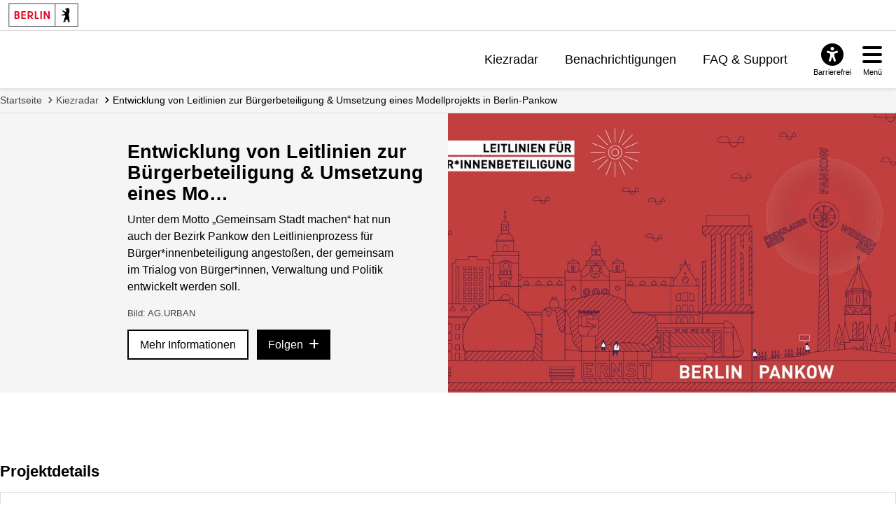

--- FILE ---
content_type: text/html; charset=utf-8
request_url: https://mein.berlin.de/projekte/entwicklung-von-leitlinien-zur-burgerbeteiligung-u/
body_size: 7413
content:
<!DOCTYPE html>


<html lang="de-DE">
<head>
    <meta charset="utf-8" />
    <meta http-equiv="X-UA-Compatible" content="IE=edge" />
    <meta name="viewport" content="width=device-width, initial-scale=1.0">

    <!-- Berlin.de favicon -->
    <meta name="og:image" content="/static/images/Berlin_de_FB_Social.88d48f280bda.png" />
    <meta name="og:image:secure_url" content="/static/images/Berlin_de_FB_Social.88d48f280bda.png" />
    <meta name="msapplication-TileColor" content="#2b5797">
    <meta name="msapplication-config" content="/static/images/browserconfig.57365e81b5e4.xml">
    <meta name="theme-color" content="#ffffff">
    <link rel="icon" href="/static/images/favicon.917fc973777d.ico" sizes="any">
    <link rel="icon" href="/static/images/Berlin_de.e55cfd2b0629.svg" type="image/svg+xml">
    <link rel="mask-icon" href="/static/images/safari-pinned-tab.f5f737a98012.svg" color="#000000">
    <link rel="apple-touch-icon" href="/static/images/apple-touch-icon.fb88a05ca157.png">
    <link rel="manifest" href="/static/images/manifest.64357850b52a.json">

    <!-- <link rel="shortcut icon" type="image/x-icon" href="/static/images/favicon.917fc973777d.ico?v=2" /> -->

    <link rel="stylesheet" type="text/css" href="/static/common_css.7831e065b494.css" />

    
        
        <link rel="stylesheet" type="text/css" href="/static/berlin_css.eec2863067c8.css" />
    

    <script src="/jsi18n/"></script>
    <script src="/static/adhocracy4.0119eae04252.js"></script>

    <title>
    Entwicklung von Leitlinien zur Bürgerbeteiligung &amp; Umsetzung eines Modellprojekts in Berlin-Pankow — meinBerlin
</title>

    

    
    
        
        <script defer src="//www.berlin.de/i9f/r1/bundle/berlin_marketing.js"></script>
    
    <script type="text/javascript" src="/static/dsgvo_video_embed.11abd4672863.js"></script>


    
     
<!-- Matomo -->
<script type="text/javascript">
  var _paq = window._paq = window._paq || [];
  /* tracker methods like "setCustomDimension" should be called before "trackPageView" */

  _paq.push(['disableCookies']);

  _paq.push(['trackPageView']);
  _paq.push(['enableLinkTracking']);
  (function() {
    var u="https://stats.liqd.net/";
    _paq.push(['setTrackerUrl', u+'matomo.php']);
    _paq.push(['setSiteId', '19']);
    var d=document, g=d.createElement('script'), s=d.getElementsByTagName('script')[0];
    g.type='text/javascript'; g.async=true; g.src=u+'matomo.js'; s.parentNode.insertBefore(g,s);
  })();
</script>
<!-- End Matomo Code -->
 
</head>
<body>
    <div class="aural visually-hidden-focusable">
        <a href="#main">Zum Inhalt springen</a>
    </div>
    
      



<header id="header" class="header">

    <!-- Portallogo Berlin Brand -->
    <div class="header__row-portalbrand">
        <div class="logo">
            <a href="https://www.berlin.de/">
                <img class="logo" title="Zur Homepage von Berlin.de" src="/static/images/logo_berlin.ef52f517ab13.svg" height="33" width="100" alt="Berlin.de" />
            </a>
        </div>
    </div>

    <div class="header__row-pageheader">
        <div class="pageheader__logo">
            <div class="logo">
                <a href="/" title="Zur Home Page">
                    <img class="svg" src="/static/images/logo_mb.165ecdde7b34.svg" alt="meinBerlin Logo" height="221" width="1080">
                </a>
            </div>
        </div>

        <!-- Quicklinks -->
        <nav class="pageheader__quicklinks" aria-label="Seitennummerierung">
            <ul>
                
                <li class="">
                    <a href="/kiezradar/">Kiezradar</a>
                </li>
                
                <li class="">
                    <a href="/account/notifications/">Benachrichtigungen</a>
                    
                </li>
                
                
                <li class="">
                    <a href="/faq/">FAQ &amp; Support</a>
                </li>
                
                
                
            </ul>
        </nav>

        <!-- ### Service button area with different overlays ## -->

        <div class="pageheader__services">

            <!-- Accessability button and overlay -->

            <div id="servicebuttonAccessibility"
                 class="service-button-overlay js-service-button-overlay accessibility">
                <div class="service-button-overlay__button">
                    <button type="button" class="icon-button js-button-overlay-open" aria-haspopup="true" aria-label="Overlay öffnen: Barrierefreiheit">
                        <i class="icon fas fa-universal-access" aria-hidden="true"></i>
                        <span class="text">Barrierefrei</span>
                    </button>
                </div>
                <!--noindex--><!--googleoff: index-->
                <div class="service-button-overlay__overlay overlay js-overlay-container robots-nocontent" role="dialog" aria-modal="true" hidden="hidden">
                    <div class="overlay__header">
                        <h2 class="heading"><span>Barrierefreiheit</span></h2>
                        <button type="button" class="close-button js-button-overlay-close" aria-label="Overlay schließen: Barrierefreiheit">
                            <i class="fas fa-times" aria-hidden="true"></i>
                        </button>
                    </div>
                    <div class="overlay__body">
                        <!-- <h3>Einstellungen</h3>
                        <ul class="wcag-linklist">
                            <li>
                                <a href="#">
                                    <img aria-hidden="true" src="https://www.berlin.de/i9f/v4/css/images/misc/leichtesprache.svg" alt="Symbol für Leichte Sprache">
                                    Leichte Sprache
                                    <span class="aural">für diese Seite anzeigen</span>
                                </a>
                            </li>
                            <li>
                                <a href="#">
                                    <img aria-hidden="true" src="https://www.berlin.de/i9f/v4/css/images/misc/dgs.svg" alt="Symbol für Gebärdensprache">
                                    Gebärdensprache
                                    <span class="aural">für diese Seite anzeigen</span>
                                </a>
                            </li>
                        </ul> -->
                        
                            
                                <h3>Wie barrierefrei ist diese Webseite?</h3>
                                <p>
                                    <a href="/barrierefreiheit/">Erklärung zur Barrierefreiheit</a>
                                </p>
                            
                            

                            
                                <h3>Wo finde ich weitere Informationen zur Barrierefreiheit im Land Berlin?</h3>
                                <p>
                                    <a href="https://www.berlin.de/lb/digitale-barrierefreiheit/barrierefreiheitserklaerung.1304765.php#contactbfelb" class="extern" target="_blank">Landesbeauftragte für digitale Barrierefreiheit</a>
                                </p>
                            
                        
                    </div>
                </div>
                <!--googleon: index--><!--/noindex-->
            </div>

            <!-- Hamburger navigation button and overlay -->
            <div id="servicebuttonMenu" class="service-button-overlay js-service-button-overlay menu">
                <div class="service-button-overlay__button">
                    <button type="button" class="icon-button js-button-overlay-open" aria-haspopup="true" aria-label="Overlay öffnen: Menü">
                        <i class="icon fas fa-bars" aria-hidden="true"></i>
                        <span class="text">Menü</span>
                    </button>
                </div>
                <!--noindex--><!--googleoff: index-->
                <div class="service-button-overlay__overlay overlay js-overlay-container robots-nocontent" role="dialog" aria-modal="true" hidden="hidden">
                    <div class="overlay__header">
                        <h2 class="heading"><span>Menü</span></h2>
                        <button type="button" class="close-button js-button-overlay-close" aria-label="Overlay schließen: Menü">
                            <i class="fas fa-times" aria-hidden="true"></i>
                        </button>
                    </div>
                    <div class="overlay__body">
                        

<nav id="navigation-primary" class="js-navigation-primary">
    <div class="tree-wrapper js-navigation-tree-wrapper">
        <h3 class="aural">Seitennummerierung</h3>
        <ul class="navigation-tree">
            
            <li class="">
                <a href="/kiezradar/">Kiezradar</a>
            </li>
            
            <li class="">
                <a href="/account/notifications/">
                    Benachrichtigungen
                    
                </a>
            </li>
            
            
                <li class="">
                    <a href="/faq/">FAQ &amp; Support</a>
                </li>
            
            
            
        </ul>
    </div>
    <div class="navigation-meta">
        <h3 class="heading"></h3>
        <ul>
            
            
                <li>
                    <a href="/accounts/login/?next=">Anmelden</a>
                </li>
                <li>
                    <a href="/accounts/signup/?next=">Registrieren</a>
                </li>
                <li>
                    <a href="/accounts/password/reset/?next=">Passwort vergessen</a>
                </li>
            
        </ul>
    </div>
</nav>

                    </div>
                </div>
                <!--googleon: index--><!--/noindex-->
            </div>
        </div>
    </div>
</header>

    
    <!-- FIXME we don't currently want their grid in dashboard however this does not work if someone names wagtail, project or plan page 'dashboard' -->
    <main tabindex="-1"  id="layout-grid" >
        <div id="layout-grid__area--contentheader">
            

<div id="content-header">
    <nav class="breadcrumb" aria-label="Sie befinden sich hier:">
        <ol>
            
                <li>
                    <a href="/">Startseite</a>
                </li>
            
                <li>
                    <a href="/kiezradar/">Kiezradar</a>
                </li>
            
                <li class="active" aria-current="page">
                    <a href="/projekte/entwicklung-von-leitlinien-zur-burgerbeteiligung-u/">Entwicklung von Leitlinien zur Bürgerbeteiligung &amp; Umsetzung eines Modellprojekts in Berlin-Pankow</a>
                </li>
            
        </ol>
    </nav>
</div>

            
    
    

        </div>

        

        
            
    
    

<div id="layout-grid__area--herounit">
    <article class="hero block ">
        <div class="hero__container">
            <div class="hero__content">
                <h1 class="hero__title">
                    
                        <a href="/projekte/entwicklung-von-leitlinien-zur-burgerbeteiligung-u/information/">Entwicklung von Leitlinien zur Bürgerbeteiligung &amp; Umsetzung eines Mo…</a>
                    
                </h1>
                <div class="hero__description">
                    <p>Unter dem Motto „Gemeinsam Stadt machen“ hat nun auch der Bezirk Pankow den Leitlinienprozess für Bürger*innenbeteiligung angestoßen, der gemeinsam im Trialog von Bürger*innen, Verwaltung und Politik entwickelt werden soll.</p>
                    
                        <p class="hero__image-copyright">Bild: AG.URBAN</p>
                    
                </div>

                
                    <div class="hero__buttons">
                        <a href="/projekte/entwicklung-von-leitlinien-zur-burgerbeteiligung-u/information/" class="button button--light button--fullwidth-palm">
                            Mehr Informationen
                        </a>
                        
                        <span data-a4-widget="follows" data-attributes="{&quot;project&quot;: &quot;entwicklung-von-leitlinien-zur-burgerbeteiligung-u&quot;, &quot;authenticatedAs&quot;: null, &quot;alertTarget&quot;: &quot;follow-alert-wrapper&quot;}"></span>
                    </div>
                
            </div>

            <div class="hero__media">
                <figure class="hero__figure">
                    
                        <a href="/projekte/entwicklung-von-leitlinien-zur-burgerbeteiligung-u/information/">
                    
                    
                        <img
                            class="hero__image"
                            src="https://meinberlin-media.liqd.net/projects/backgrounds/mein.Berlin_Headerbild_WVZs4B2.jpg.1000x500_q85.jpg"
                            alt=""
                            loading="lazy"
                        />
                    
                    
                        </a>
                    
                </figure>
            </div>
        </div>
    </article>
</div>

    <div id="layout-grid__area--maincontent">
        <div id="follow-alert-wrapper"></div>
        


<div class="project-actions block">
  
  
</div>

        
<section aria-labelledby="project-details">
    <h2 class="mt-0" id="project-details">Projektdetails</h2>
    <ul class="figures-box figures-box--ended">
      <li class="figures-box__item">
        <h3>
          <i class="fas fa-globe" aria-hidden="true"></i>
          Organisation
        </h3>
        <strong class="organisation-name">Bezirksamt Pankow</strong>
      </li>
      
        <li class="figures-box__item">
          <h3>
            <i class="fas fa-table-cells" aria-hidden="true"></i>
            Themen
          </h3>
          <strong>
            
              Nachbarschaft &amp; Teilhabe <br/>
            
              Stadtentwicklung <br/>
            
          </strong>
        </li>
      
      
        <li class="figures-box__item">
          <h3>
            <i class="fas fa-map-location-dot" aria-hidden="true"></i>
            Bezirk
          </h3>
          <strong>Pankow</strong>
        </li>
      
      <li class="figures-box__item">
        <h3>
          <i class="fas fa-circle" aria-hidden="true"></i>
          Status
        </h3>
        <strong>
          
            beendet
          
        </strong>
      </li>
    </ul>
  </section>
        
<section aria-labelledby="project-participation" class="block">
    <h2 id="project-participation">Online-Beteiligung</h2>
    <ul class="list--clean flexgrid grid--3 grid--stretch">
      
      
        <li>
          


<a href="/projekte/module/brainstorming-20/" class="module-tile">
    <h3 class="module-tile__title">Brainstorming</h3>
    <p class="module-tile__description">Unter dem Motto „Gemeinsam Stadt machen“ haben der Berliner Senat und nun auch der Bezirk Pankow den Leitlinienprozess für Bürger*innenbeteiligung angestoßen, der gemeinsam im Trialog von Bürger*innen, Verwaltung und Politik entwickelt wer…</p>
    <span class="module-tile__insight">
        

<i class="module-insight__icon far fa-lightbulb" aria-hidden="true"></i>
<span class="module-insight__count">30</span>
<span class="module-insight__label">Ideen</span>

    </span>

    

        <span class="module-tile__timespan">
            Beteiligung abgeschlossen
        </span>
    
</a>

        </li>
      
    </ul>
  </section>
        
            <section aria-labelledby="project-events">
                <div class="actionable-list__header">
                    <h2 id="project-events">Veranstaltungen</h2>
                </div>
                <ul class="actionable-list">
                    
                        <li class="actionable-list__item actionable-list__item--hide-first-line actionable-list__item--faded">
                            <time  datetime="2019-10-01T18:00:00+02:00">1. Oktober 2019</time> · Erster Bürger*innenworkshop
                            <a href="/projekte/entwicklung-von-leitlinien-zur-burgerbeteiligung-u/veranstaltung/erster-burgerinnenworkshop-zur-entwicklung-der-lei/"
                               class="actionable-list__item__body">
                                <h4 class="my-0">Erster Bürger*innenworkshop zur Entwicklung der Leitlinien</h4>
                                <div class="actionable-list__item__actions actionable-list__item__actions--inline">
                                    <i class="bicon bicon-arrow-right" aria-hidden="true"></i>
                                </div>
                            </a>
                        </li>
                    
                        <li class="actionable-list__item actionable-list__item--hide-first-line actionable-list__item--faded">
                            <time  datetime="2019-10-23T00:00:00+02:00">23. Oktober 2019</time> · Verwaltungsworkshop
                            <a href="/projekte/entwicklung-von-leitlinien-zur-burgerbeteiligung-u/veranstaltung/erster-verwaltungsworkshop/"
                               class="actionable-list__item__body">
                                <h4 class="my-0">Erster Verwaltungsworkshop</h4>
                                <div class="actionable-list__item__actions actionable-list__item__actions--inline">
                                    <i class="bicon bicon-arrow-right" aria-hidden="true"></i>
                                </div>
                            </a>
                        </li>
                    
                        <li class="actionable-list__item actionable-list__item--hide-first-line actionable-list__item--faded">
                            <time  datetime="2019-10-29T18:00:00+01:00">29. Oktober 2019</time> · zweiter Bürger*innenworkshop
                            <a href="/projekte/entwicklung-von-leitlinien-zur-burgerbeteiligung-u/veranstaltung/zweiter-burgerinnenworkshop-zur-entwicklung-der-le/"
                               class="actionable-list__item__body">
                                <h4 class="my-0">Zweiter Bürger*innenworkshop zur Entwicklung der Leitlinien</h4>
                                <div class="actionable-list__item__actions actionable-list__item__actions--inline">
                                    <i class="bicon bicon-arrow-right" aria-hidden="true"></i>
                                </div>
                            </a>
                        </li>
                    
                        <li class="actionable-list__item actionable-list__item--hide-first-line actionable-list__item--faded">
                            <time  datetime="2019-11-27T00:00:00+01:00">27. November 2019</time> · Planspiel
                            <a href="/projekte/entwicklung-von-leitlinien-zur-burgerbeteiligung-u/veranstaltung/zweiter-verwaltungsworkshop-planspiel/"
                               class="actionable-list__item__body">
                                <h4 class="my-0">Zweiter Verwaltungsworkshop/ Planspiel</h4>
                                <div class="actionable-list__item__actions actionable-list__item__actions--inline">
                                    <i class="bicon bicon-arrow-right" aria-hidden="true"></i>
                                </div>
                            </a>
                        </li>
                    
                        <li class="actionable-list__item actionable-list__item--hide-first-line actionable-list__item--faded">
                            <time  datetime="2019-12-17T18:00:00+01:00">17. Dezember 2019</time> · Abschluss
                            <a href="/projekte/entwicklung-von-leitlinien-zur-burgerbeteiligung-u/veranstaltung/abschlussprasentation-des-ersten-entwurfs-zu-den-l/"
                               class="actionable-list__item__body">
                                <h4 class="my-0">Abschlusspräsentation des ersten Entwurfs zu den Leitlinien für Bürger*innenbeteiligung</h4>
                                <div class="actionable-list__item__actions actionable-list__item__actions--inline">
                                    <i class="bicon bicon-arrow-right" aria-hidden="true"></i>
                                </div>
                            </a>
                        </li>
                    
                </ul>
            </section>
        
        

  <section aria-labelledby="project-insights" class="block">
    <h2 class="mt-0" id="project-insights">Statistik & Ergebnisse</h2>
    
      <ul class="figures-box figures-box--four-columns">
        
          <li class="figures-box__item figures-box__item--centered" aria-label="7 Aktive Teilnehmer*innen">
              <span class="figures-box__number" aria-hidden="true">7</span>
              <span class="figures-box__label" aria-hidden="true">Aktive Teilnehmer*innen</span>
          </li>
        
          <li class="figures-box__item figures-box__item--centered" aria-label="63 Kommentare">
              <span class="figures-box__number" aria-hidden="true">63</span>
              <span class="figures-box__label" aria-hidden="true">Kommentare</span>
          </li>
        
          <li class="figures-box__item figures-box__item--centered" aria-label="4 Bewertungen">
              <span class="figures-box__number" aria-hidden="true">4</span>
              <span class="figures-box__label" aria-hidden="true">Bewertungen</span>
          </li>
        
          <li class="figures-box__item figures-box__item--centered" aria-label="30 Eingereichte Ideen">
              <span class="figures-box__number" aria-hidden="true">30</span>
              <span class="figures-box__label" aria-hidden="true">Eingereichte Ideen</span>
          </li>
        
      </ul>
    
    
      <div class="u-flex-end mt-2">
        <a href="/projekte/entwicklung-von-leitlinien-zur-burgerbeteiligung-u/results/" class="button button--fullwidth-palm">Ergebnisse anzeigen</a>
      </div>
    
  </section>


        
    </div>

        

        
    </main>

    
      

<div id="layout-grid__area--contentfooter">
  <div class="content-footer" id="content-footer" role="contentinfo">
      <div class="content-footer__brand">
        <!-- FIXME add logo here -->
      </div>
      <a class="to-top" href="#top">Zum Anfang der Seite</a>
      <nav class="content-footer__links" aria-label="Verwandte Links">
          <ul class="js-collapse-palm">
            

            
            <li class="initial-open">
              <h3 class="heading js-trigger">Mein.Berlin.de</h3>
              <ul>
                
                <li><a href=" /impressum/ ">
                  Impressum
                  </a></li>
                
                <li><a href=" /datenschutz/ ">
                  Datenschutzerklärung
                  </a></li>
                
                <li><a href=" /terms-of-use/ ">
                  Nutzungsbedingungen
                  </a></li>
                
                <li><a href=" /barrierefreiheit/ ">
                  Erklärung zur Barrierefreiheit
                  </a></li>
                
              </ul>
            </li>
            
            <li >
              <h3 class="heading js-trigger">Hilfe &amp; Support</h3>
              <ul>
                
                <li><a href=" /faq/ ">
                  Häufig gestellte Fragen
                  </a></li>
                
                <li><a href=" /kontakt/ ">
                  Support kontaktieren
                  </a></li>
                
                <li><a href=" /netiquette/ ">
                  Richtlinien zum Umgang miteinander
                  </a></li>
                
                <li><a href=" /leichte-sprache/ ">
                  Leichte Sprache
                  </a></li>
                
              </ul>
            </li>
            
            <li >
              <h3 class="heading js-trigger">Nutzerkonto verwalten</h3>
              <ul>
                
                <li><a href="https://mein.berlin.de/accounts/login/?next=">
                  Anmelden
                  </a></li>
                
                <li><a href="https://mein.berlin.de/accounts/signup/">
                  Registrieren
                  </a></li>
                
                <li><a href="https://mein.berlin.de/accounts/password/reset/">
                  Passwort zurücksetzen
                  </a></li>
                
              </ul>
            </li>
            
          </ul>
      </nav>
  </div>
</div>

<link rel="stylesheet" href="//www.berlin.de/i9f/r1/bundle/landesfooter.css?ts=1768475033" media="all">

<!-- Landesfooter.view -->

    <footer id="footer" class="kiekma screendefault" data-nosnippet="true">
        <!-- portalfooter logo -->
        <div class="footer__brand">
            <div class="image__image">
            <a href="https://www.berlin.de/" title="Berlin.de Startseite">
                <img alt="Berlin.de zur Startseite" src="https://www.berlin.de/i9f/r1/images/logo_berlin_m_negativ.svg" />
            </a>
            </div>
                    </div>
        <!-- portalfooter links -->
        <nav class="footer__links" aria-label="Weitere Bereiche auf Berlin.de">
            <h2 class="aural">Weitere Informationen zu Berlin.de</h2>
            <ul class="js-collapse-palm">
                <li>
                    <!--FLEX BEGIN: Footerlinklist-->
    <h3 class="heading js-trigger">Service</h3><ul><li><a href="https://service.berlin.de/app/" >Service-App</a></li><li><a href="https://service.berlin.de/terminvereinbarung/" >Termin vereinbaren</a></li><li><a href="https://www.berlin.de/moderne-verwaltung/sicherheit-technik/ikt-basisdienste-1509918.php#115" >B&#252;rgertelefon 115</a></li><li><a href="https://www.berlin.de/polizei/service/so-erreichen-sie-uns/artikel.532842.php" >Notdienste</a></li><li><a href="https://www.berlin.de/ea/" >Gewerbeservice</a></li></ul><!--FLEX END: Footerlinklist-->
                </li>
                <li>
                    <!--FLEX BEGIN: Footerlinklist-->
    <h3 class="heading js-trigger">Behörden</h3><ul><li><a href="https://service.berlin.de/behoerden/" >Beh&#246;rden A-Z</a></li><li><a href="https://service.berlin.de/senatsverwaltungen/" >Senatsverwaltungen</a></li><li><a href="https://service.berlin.de/bezirksaemter/" >Bezirks&#228;mter</a></li><li><a href="https://service.berlin.de/standorte/buergeraemter/" >B&#252;rger&#228;mter</a></li><li><a href="https://service.berlin.de/jobcenter/" >Jobcenter</a></li><li><a href="https://www.berlin.de/einwanderung/" >Einwanderungsamt</a></li></ul><!--FLEX END: Footerlinklist-->
                </li>
                <li>
                    <!--FLEX BEGIN: Footerlinklist-->
    <h3 class="heading js-trigger">Politik & Verwaltung</h3><ul><li><a href="https://www.berlin.de/rbmskzl/politik/senat/" >Landesregierung</a></li><li><a href="https://www.berlin.de/karriereportal/" >Karriere im Land Berlin</a></li><li><a href="https://mein.berlin.de" >B&#252;rgerbeteiligung</a></li><li><a href="https://daten.berlin.de" >Open Data</a></li><li><a href="https://www.berlin.de/vergabeplattform/" >Vergaben</a></li></ul><!--FLEX END: Footerlinklist-->
                </li>
                <li>
                    <!--FLEX BEGIN: Footerlinklist-->
    <h3 class="heading js-trigger">Aktuelles</h3><ul><li><a href="https://www.berlin.de/presse/" >Pressemitteilungen</a></li><li><a href="https://www.berlin.de/polizei/polizeimeldungen/" >Polizeimeldungen</a></li><li><a href="https://www.berlin.de/land/kalender/" >Veranstaltungen</a></li><li><a href="https://www.berlin.de/rbmskzl/fokusthemen/" >Fokusthemen</a></li><li><a href="https://www.berlin.de/sen/soziales/besondere-lebenssituationen/wohnungslose/notversorgung/kaeltehilfe-1293250.php" >K&#228;ltehilfe</a></li></ul><!--FLEX END: Footerlinklist-->
                </li>
                <li>
                    <!--FLEX BEGIN: Footerlinklist-->
    <h3 class="heading js-trigger">Themen</h3><ul><li><a href="https://www.berlin.de/moderne-verwaltung/" >Moderne Verwaltung</a></li><li><a href="https://www.berlin.de/sen/uvk/mobilitaet-und-verkehr/" >Mobilit&#228;t</a></li><li><a href="https://www.berlin.de/sen/bauen/" >Bauen</a></li><li><a href="https://www.berlin.de/sen/wohnen/service/mietspiegel/" >Mietspiegel</a></li><li><a href="https://www.berlin.de/sen/bildung/" >Bildung</a></li></ul><!--FLEX END: Footerlinklist-->
                </li>
                <li>
                    <!--FLEX BEGIN: Footerlinklist-->
    <h3 class="heading js-trigger">Weitere Informationen</h3><ul><li><a href="https://www.berlin.de/kultur-und-tickets/" >Kultur & Ausgehen</a></li><li><a href="https://www.berlin.de/tourismus/" >Tourismus</a></li><li><a href="https://www.berlin.de/wirtschaft/" >Wirtschaft</a></li><li><a href="https://www.berlin.de/special/" >Stadtleben</a></li><li><a href="https://www.berlin.de/stadtplan/" >Stadtplan</a></li></ul><!--FLEX END: Footerlinklist-->
                </li>
            </ul>
        </nav>

        <div class="footer__claim">
                        <p>
                Berlin.de ist ein Angebot des Landes Berlin.            </p>
        </div>
    </footer>

<!-- /Landesfooter.view -->


    

    
        
    
</body>
</html>
